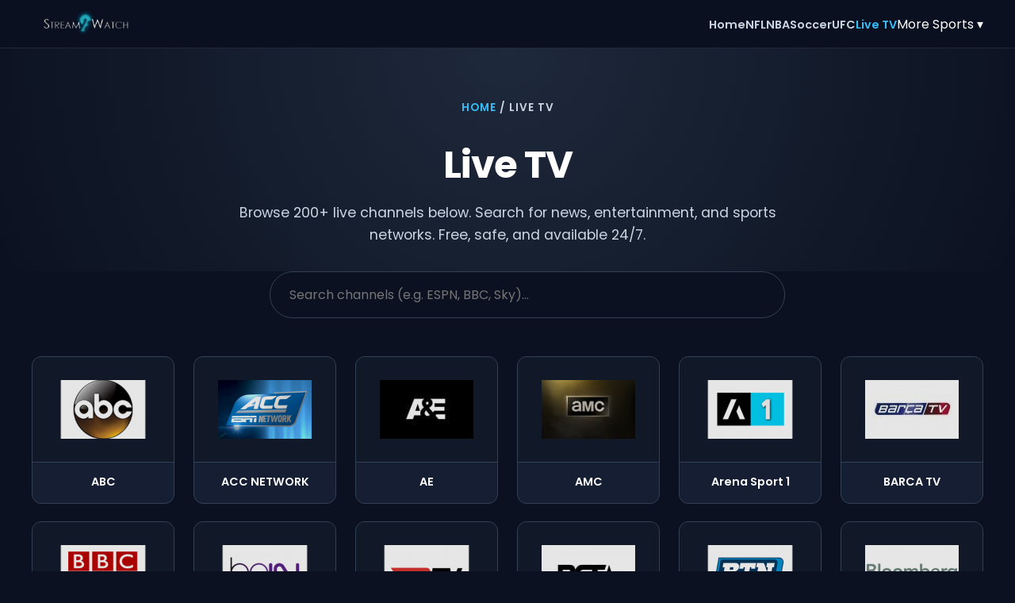

--- FILE ---
content_type: text/html; charset=UTF-8
request_url: https://stream2watch.org/live-tv/
body_size: 8443
content:
<!DOCTYPE html>
<html lang="en">
<head>
    <meta charset="UTF-8">
    <meta name="viewport" content="width=device-width, initial-scale=1.0">
    
    <title>Live TV Channels Anytime, Anywhere| Stream2Watch</title>
    <meta name="description" content="Browse 200+ free live TV channels. Get access to CNN, ESPN, BBC, and HBO online. 24/7 live coverage. Safe and reliable directory." />
    
    <meta name="robots" content="index, follow">
    <link rel="canonical" href="https://stream2watch.org/live-tv/">
    <link rel="icon" type="image/svg+xml" href="/favicon.svg">
    
    <link rel="preload" href="/fonts/poppins-v24-latin-regular.woff2" as="font" type="font/woff2" crossorigin>
    <link rel="preload" href="/fonts/poppins-v24-latin-600.woff2" as="font" type="font/woff2" crossorigin>
    <link rel="preload" href="/fonts/poppins-v24-latin-700.woff2" as="font" type="font/woff2" crossorigin>

    <style>
        @font-face { font-family: 'Poppins'; font-style: normal; font-weight: 400; font-display: swap; src: url('/fonts/poppins-v24-latin-regular.woff2') format('woff2'); }
        @font-face { font-family: 'Poppins'; font-style: normal; font-weight: 600; font-display: swap; src: url('/fonts/poppins-v24-latin-600.woff2') format('woff2'); }
        @font-face { font-family: 'Poppins'; font-style: normal; font-weight: 700; font-display: swap; src: url('/fonts/poppins-v24-latin-700.woff2') format('woff2'); }

        :root {
            --primary: #38bdf8;
            --primary-dark: #0284c7;
            --accent: #f43f5e;
            --bg: #0b1120;
            --card-bg: #151e32;
            --text-main: #ffffff;
            --text-muted: #cbd5e1;
            --border: #334155;
            --shadow: 0 10px 15px -3px rgba(0, 0, 0, 0.5);
        }

        body { font-family: 'Poppins', system-ui, -apple-system, sans-serif; background-color: var(--bg); color: var(--text-main); margin: 0; line-height: 1.6; }
        a { text-decoration: none; color: inherit; transition: 0.2s; }
        a:hover { color: var(--primary); }
        .container { max-width: 1200px; margin: 0 auto; padding: 0 1.5rem; }
        
        /* HEADER */
        .header { background: rgba(11, 17, 32, 0.95); border-bottom: 1px solid rgba(255,255,255,0.1); position: sticky; top: 0; z-index: 1000; padding: 0.75rem 0; }
        .header-inner { display: flex; align-items: center; justify-content: space-between; }
        .logo img { height: 36px; width: auto; display: block; }
        .nav-menu { list-style: none; display: flex; gap: 1.5rem; margin: 0; padding: 0; align-items: center; }
        .nav-menu a { color: var(--text-muted); font-weight: 600; font-size: 0.9rem; text-decoration: none; transition: color 0.2s; }
        .nav-menu a:hover { color: var(--primary); }
        .dropdown { position: relative; }
        .dropdown-toggle { cursor: pointer; display: flex; align-items: center; gap: 4px; }
        .dropdown-menu { position: absolute; top: 100%; right: 0; background: var(--card-bg); border: 1px solid var(--border); min-width: 200px; border-radius: 8px; padding: 0.5rem; opacity: 0; visibility: hidden; transform: translateY(10px); transition: all 0.2s ease; box-shadow: var(--shadow); z-index: 2000; }
        .dropdown:hover .dropdown-menu { opacity: 1; visibility: visible; transform: translateY(0); }
        .dropdown-menu a { display: block; padding: 0.75rem 1rem; color: var(--text-muted); border-radius: 4px; }
        .dropdown-menu a:hover { background: rgba(255,255,255,0.05); color: #fff; }
        .mobile-toggle { display: none; background: transparent; border: 1px solid var(--border); color: #fff; padding: 0.5rem; border-radius: 6px; cursor: pointer; }

        /* HERO & BREADCRUMB */
        .page-header { text-align: center; padding: 4rem 1rem 2rem; background: radial-gradient(circle at 50% 0%, #1e293b 0%, var(--bg) 100%); }
        .page-header h1 { font-size: clamp(2rem, 4vw, 3rem); margin: 0 0 0.5rem; font-weight: 800; color: #fff; letter-spacing: -1px; }
        .page-header p { color: var(--text-muted); font-size: 1.1rem; max-width: 700px; margin: 0 auto; }
        .breadcrumb { font-size: 0.85rem; color: var(--text-muted); margin-bottom: 1.5rem; text-transform: uppercase; letter-spacing: 1px; font-weight: 600; }
        .breadcrumb a { color: var(--primary); text-decoration: none; }

        /* SEARCH BAR */
        .search-container { max-width: 600px; margin: 0 auto 3rem; position: relative; }
        #channel-search { width: 100%; padding: 1rem 1.5rem; border-radius: 50px; border: 1px solid var(--border); background: #0b1120; color: #fff; font-family: inherit; font-size: 1rem; transition: 0.2s; }
        #channel-search:focus { outline: none; border-color: var(--primary); box-shadow: 0 0 0 3px rgba(56, 189, 248, 0.2); }

        /* CHANNEL GRID */
        .channel-grid { display: grid; grid-template-columns: repeat(auto-fill, minmax(160px, 1fr)); gap: 1.5rem; }
        .channel-card { background: var(--card-bg); border: 1px solid var(--border); border-radius: 12px; display: flex; flex-direction: column; align-items: center; text-decoration: none; transition: 0.2s; overflow: hidden; height: 100%; cursor: pointer; }
        .channel-card:hover { transform: translateY(-5px); border-color: var(--primary); box-shadow: var(--shadow); }
        .channel-image { width: 100%; height: 100px; padding: 1rem; display: flex; align-items: center; justify-content: center; background: rgba(0,0,0,0.2); border-bottom: 1px solid var(--border); }
        .channel-image img { max-width: 100%; max-height: 100%; object-fit: contain; filter: brightness(0.9); transition: 0.2s; }
        .channel-card:hover .channel-image img { filter: brightness(1.1); scale: 1.05; }
        .channel-title { padding: 0.8rem; width: 100%; text-align: center; font-weight: 600; font-size: 0.9rem; color: #fff; white-space: nowrap; overflow: hidden; text-overflow: ellipsis; }

        /* BROWSE GRID (Interlinking) */
        .browse-grid { display: grid; grid-template-columns: repeat(auto-fill, minmax(140px, 1fr)); gap: 1rem; margin-top: 2rem; }
        .browse-btn { background: #0b1120; border: 1px solid var(--border); padding: 1rem; text-align: center; border-radius: 8px; color: #fff; font-weight: 600; transition: 0.2s; text-decoration: none; }
        .browse-btn:hover { border-color: var(--primary); color: var(--primary); transform: translateY(-2px); }

        /* CONTENT */
        .content-wrapper { background: #111827; border: 1px solid var(--border); border-radius: 16px; padding: 3rem; margin-top: 5rem; }
        .content-wrapper h2 { color: #fff; font-size: 1.8rem; margin-bottom: 1.5rem; }
        .content-wrapper h3 { color: var(--primary); font-size: 1.4rem; margin: 2rem 0 1rem; }
        .content-wrapper p, .content-wrapper li { color: var(--text-muted); font-size: 1rem; line-height: 1.7; margin-bottom: 1rem; }
        
        /* FAQ */
        .faq-details { background: var(--card-bg); border: 1px solid var(--border); border-radius: 8px; margin-bottom: 1rem; transition: all 0.3s; }
        .faq-details[open] { border-color: var(--primary); }
        .faq-summary { padding: 1.2rem; font-weight: 600; color: #fff; cursor: pointer; list-style: none; display: flex; justify-content: space-between; }
        .faq-summary::after { content: '+'; font-size: 1.5rem; color: var(--primary); }
        .faq-details[open] .faq-summary::after { content: '-'; }
        .faq-answer { padding: 0 1.2rem 1.2rem; color: var(--text-muted); border-top: 1px solid rgba(255,255,255,0.05); padding-top: 1rem; }

        /* FOOTER (FIXED ALIGNMENT) */
        .footer { margin-top: 6rem; padding: 4rem 0; border-top: 1px solid var(--border); background: #020617; color: var(--text-muted); }
        .footer-grid { display: grid; grid-template-columns: repeat(auto-fit, minmax(160px, 1fr)); gap: 2rem; }
        .footer h3 { color: #fff; font-size: 1rem; margin-bottom: 1rem; }
        .footer ul { list-style: none; padding: 0; margin: 0; }
        .footer li { margin-bottom: 0.5rem; }
        .footer a:hover { color: var(--primary); }
        .footer-bottom { text-align: center; margin-top: 3rem; padding-top: 2rem; border-top: 1px solid #1e293b; width: 100%; }

        @media(max-width: 992px) {
            .mobile-toggle { display: block; margin-left: auto; }
            .nav-menu { display: none; position: absolute; top: 100%; left: 0; right: 0; background: var(--card-bg); flex-direction: column; padding: 1.5rem; border-bottom: 1px solid var(--border); align-items: stretch; }
            .nav-menu.active { display: flex; }
            .dropdown-menu { position: static; opacity: 1; visibility: visible; transform: none; border: none; padding-left: 1rem; box-shadow: none; background: transparent; }
            .dropdown-toggle { justify-content: space-between; }
            .content-wrapper { padding: 1.5rem; }
        }
    </style>

    <script type="application/ld+json">{"@context":"https:\/\/schema.org","@graph":[{"@type":"CollectionPage","@id":"https:\/\/stream2watch.org\/live-tv\/","url":"https:\/\/stream2watch.org\/live-tv\/","name":"Live TV Channel Directory","description":"Browse 200+ free live TV channels. Get access to CNN, ESPN, BBC, and HBO online. 24\/7 live coverage. Safe and reliable directory.","isPartOf":{"@id":"https:\/\/stream2watch.org\/#website"}},{"@type":"FAQPage","mainEntity":[{"@type":"Question","name":"Is it free to watch these TV channels?","acceptedAnswer":{"@type":"Answer","text":"Yes, all channels listed in this directory are free to watch. We index streams available on the public web."}},{"@type":"Question","name":"Do I need to download an app?","acceptedAnswer":{"@type":"Answer","text":"No. All channels stream directly in your mobile or desktop browser."}}]}]}</script>
</head>
<body>

    <header class="header">
        <div class="container header-inner">
            <a href="/" class="logo" aria-label="Stream2Watch Home">
                <img src="/images/logo.png" alt="Stream2Watch" width="180" height="36">
            </a>
            
            <button class="mobile-toggle" id="menuBtn" aria-label="Open Menu">
                <svg width="24" height="24" viewBox="0 0 24 24" fill="none" stroke="currentColor" stroke-width="2" stroke-linecap="round" stroke-linejoin="round"><line x1="3" y1="12" x2="21" y2="12"></line><line x1="3" y1="6" x2="21" y2="6"></line><line x1="3" y1="18" x2="21" y2="18"></line></svg>
            </button>

            <nav>
                <ul class="nav-menu" id="navMenu">
                    <li><a href="/">Home</a></li>
                    <li><a href="/schedule/nfl/">NFL</a></li>
                    <li><a href="/schedule/nba/">NBA</a></li>
                    <li><a href="/schedule/soccer/">Soccer</a></li>
                    <li><a href="/schedule/ufc/">UFC</a></li>
                    <li><a href="/live-tv/" style="color:var(--primary);">Live TV</a></li>
                    <li class="dropdown">
                        <span class="dropdown-toggle" tabindex="0">More Sports ▾</span>
                        <div class="dropdown-menu">
                            <a href="/schedule/baseball/">Baseball</a>
                            <a href="/schedule/hockey/">Hockey</a>
                            <a href="/schedule/mma/">UFC / MMA</a>
                            <a href="/schedule/boxing/">Boxing</a>
                            <a href="/schedule/tennis/">Tennis</a>
                            <a href="/schedule/golf/">Golf</a>
                            <a href="/schedule/racing/">Motorsport</a>
                            <a href="/schedule/rugby/">Rugby</a>
                            <a href="/schedule/wrestling/">WWE</a>
                        </div>
                    </li>
                </ul>
            </nav>
        </div>
    </header>

    <main>
        <div class="page-header">
            <div class="breadcrumb"><a href="/">Home</a> <span>/</span> Live TV</div>
            <h1>Live TV</h1>
            <p>Browse 200+ live channels below. Search for news, entertainment, and sports networks. Free, safe, and available 24/7.</p>
        </div>

        <div class="container">
            
            <div class="search-container">
                <input type="text" id="channel-search" placeholder="Search channels (e.g. ESPN, BBC, Sky)..." aria-label="Search">
            </div>

                            <div class="channel-grid">
                                            <div class="channel-card stream-link-mask" data-url="https://streamsportlive.com/watch/abc-2025" role="button" tabindex="0">
                            <div class="channel-image">
                                <img src="/imagenew/streams/142497/stm/17542268015574.png" alt="ABC Live Stream" loading="lazy">
                            </div>
                            <div class="channel-title">ABC</div>
                        </div>
                                            <div class="channel-card stream-link-mask" data-url="https://streamsportlive.com/watch/acc-network-2025" role="button" tabindex="0">
                            <div class="channel-image">
                                <img src="/imagenew/streams/17642/stm/17542276554965.png" alt="ACC NETWORK Live Stream" loading="lazy">
                            </div>
                            <div class="channel-title">ACC NETWORK</div>
                        </div>
                                            <div class="channel-card stream-link-mask" data-url="https://streamsportlive.com/watch/a-e-2025" role="button" tabindex="0">
                            <div class="channel-image">
                                <img src="/imagenew/streams/124800401/stm/17542273738457.jpg" alt="AE Live Stream" loading="lazy">
                            </div>
                            <div class="channel-title">AE</div>
                        </div>
                                            <div class="channel-card stream-link-mask" data-url="https://streamsportlive.com/watch/amc-2025" role="button" tabindex="0">
                            <div class="channel-image">
                                <img src="/imagenew/streams/125067/stm/17542278225597.jpg" alt="AMC Live Stream" loading="lazy">
                            </div>
                            <div class="channel-title">AMC</div>
                        </div>
                                            <div class="channel-card stream-link-mask" data-url="https://streamsportlive.com/watch/arena-sport-1-2025" role="button" tabindex="0">
                            <div class="channel-image">
                                <img src="/imagenew/streams/240/stm/17542281047139.png" alt="Arena Sport 1 Live Stream" loading="lazy">
                            </div>
                            <div class="channel-title">Arena Sport 1</div>
                        </div>
                                            <div class="channel-card stream-link-mask" data-url="https://streamsportlive.com/watch/watch-barca-tv-online-2025" role="button" tabindex="0">
                            <div class="channel-image">
                                <img src="/imagenew/streams/181/stm/17542282371444.jpg" alt="BARCA TV Live Stream" loading="lazy">
                            </div>
                            <div class="channel-title">BARCA TV</div>
                        </div>
                                            <div class="channel-card stream-link-mask" data-url="https://streamsportlive.com/watch/bbc-1-stream-2025" role="button" tabindex="0">
                            <div class="channel-image">
                                <img src="/imagenew/streams/85/stm/17542283615565.png" alt="BBC ONE Live Stream" loading="lazy">
                            </div>
                            <div class="channel-title">BBC ONE</div>
                        </div>
                                            <div class="channel-card stream-link-mask" data-url="https://streamsportlive.com/watch/bein-sports-live-stream-2025" role="button" tabindex="0">
                            <div class="channel-image">
                                <img src="/imagenew/streams/10/stm/17542285924181.png" alt="beIN SPORTS Live Stream" loading="lazy">
                            </div>
                            <div class="channel-title">beIN SPORTS</div>
                        </div>
                                            <div class="channel-card stream-link-mask" data-url="https://streamsportlive.com/watch/benfica-tv-stream-2025" role="button" tabindex="0">
                            <div class="channel-image">
                                <img src="/imagenew/streams/125267/stm/17542286982647.png" alt="Benfica TV Live Stream" loading="lazy">
                            </div>
                            <div class="channel-title">Benfica TV</div>
                        </div>
                                            <div class="channel-card stream-link-mask" data-url="https://streamsportlive.com/watch/bet-live-stream-2025" role="button" tabindex="0">
                            <div class="channel-image">
                                <img src="/imagenew/streams/11/stm/17542288367217.jpg" alt="BET Live Stream" loading="lazy">
                            </div>
                            <div class="channel-title">BET</div>
                        </div>
                                            <div class="channel-card stream-link-mask" data-url="https://streamsportlive.com/watch/big-ten-network-2025" role="button" tabindex="0">
                            <div class="channel-image">
                                <img src="/imagenew/streams/12/stm/17542405308779.png" alt="Big Ten Network Live Stream" loading="lazy">
                            </div>
                            <div class="channel-title">Big Ten Network</div>
                        </div>
                                            <div class="channel-card stream-link-mask" data-url="https://streamsportlive.com/watch/bloomberg-live-stream-2025" role="button" tabindex="0">
                            <div class="channel-image">
                                <img src="/imagenew/streams/13/stm/17542291504419.png" alt="Bloomberg Live Stream" loading="lazy">
                            </div>
                            <div class="channel-title">Bloomberg</div>
                        </div>
                                            <div class="channel-card stream-link-mask" data-url="https://streamsportlive.com/watch/bravo-live-stream-2025" role="button" tabindex="0">
                            <div class="channel-image">
                                <img src="/imagenew/streams/14/stm/17542292919283.png" alt="Bravo Live Stream" loading="lazy">
                            </div>
                            <div class="channel-title">Bravo</div>
                        </div>
                                            <div class="channel-card stream-link-mask" data-url="https://streamsportlive.com/watch/bt-sport-1-stream-2025" role="button" tabindex="0">
                            <div class="channel-image">
                                <img src="/imagenew/streams/92/stm/17542293949849.png" alt="BT SPORT 1 Live Stream" loading="lazy">
                            </div>
                            <div class="channel-title">BT SPORT 1</div>
                        </div>
                                            <div class="channel-card stream-link-mask" data-url="https://streamsportlive.com/watch/bt-sport-box-office-live-stream-2025" role="button" tabindex="0">
                            <div class="channel-image">
                                <img src="/imagenew/streams/126856/stm/17542295179354.jpg" alt="BT Sport Box Office Live Stream" loading="lazy">
                            </div>
                            <div class="channel-title">BT Sport Box Office</div>
                        </div>
                                            <div class="channel-card stream-link-mask" data-url="https://streamsportlive.com/watch/canal-plus-france-direct-2025" role="button" tabindex="0">
                            <div class="channel-image">
                                <img src="/imagenew/streams/124242982/stm/17542297343747.png" alt="Canal+ Sport Live Stream" loading="lazy">
                            </div>
                            <div class="channel-title">Canal+ Sport</div>
                        </div>
                                            <div class="channel-card stream-link-mask" data-url="https://streamsportlive.com/watch/cartoon-network-live-stream-2025" role="button" tabindex="0">
                            <div class="channel-image">
                                <img src="/imagenew/streams/18/stm/17542300257664.jpg" alt="Cartoon Network Live Stream" loading="lazy">
                            </div>
                            <div class="channel-title">Cartoon Network</div>
                        </div>
                                            <div class="channel-card stream-link-mask" data-url="https://streamsportlive.com/watch/cbs-live-stream-2025" role="button" tabindex="0">
                            <div class="channel-image">
                                <img src="/imagenew/streams/125075/stm/17542301316346.png" alt="CBS Live Stream" loading="lazy">
                            </div>
                            <div class="channel-title">CBS</div>
                        </div>
                                            <div class="channel-card stream-link-mask" data-url="https://streamsportlive.com/watch/chelsea-tv-2025" role="button" tabindex="0">
                            <div class="channel-image">
                                <img src="/imagenew/streams/105/stm/17542303720495.png" alt="CHELSEA TV Live Stream" loading="lazy">
                            </div>
                            <div class="channel-title">CHELSEA TV</div>
                        </div>
                                            <div class="channel-card stream-link-mask" data-url="https://streamsportlive.com/watch/cnbc-2025" role="button" tabindex="0">
                            <div class="channel-image">
                                <img src="/imagenew/streams/23/stm/17542305227582.png" alt="CNBC Live Stream" loading="lazy">
                            </div>
                            <div class="channel-title">CNBC</div>
                        </div>
                                            <div class="channel-card stream-link-mask" data-url="https://streamsportlive.com/watch/cnn-live-streaming-2025" role="button" tabindex="0">
                            <div class="channel-image">
                                <img src="/imagenew/streams/53232/stm/17542306427709.png" alt="CNN Live Stream" loading="lazy">
                            </div>
                            <div class="channel-title">CNN</div>
                        </div>
                                            <div class="channel-card stream-link-mask" data-url="https://streamsportlive.com/watch/watch-comedy-central-live-2025" role="button" tabindex="0">
                            <div class="channel-image">
                                <img src="/imagenew/streams/126017/stm/17542611863304.jpg" alt="Comedy Central Live Stream" loading="lazy">
                            </div>
                            <div class="channel-title">Comedy Central</div>
                        </div>
                                            <div class="channel-card stream-link-mask" data-url="https://streamsportlive.com/watch/ctv-live-stream-2025" role="button" tabindex="0">
                            <div class="channel-image">
                                <img src="/imagenew/streams/234/stm/1754230849777.jpg" alt="CTV Live Stream" loading="lazy">
                            </div>
                            <div class="channel-title">CTV</div>
                        </div>
                                            <div class="channel-card stream-link-mask" data-url="https://streamsportlive.com/watch/the-cw-live-stream-2025" role="button" tabindex="0">
                            <div class="channel-image">
                                <img src="/imagenew/streams/125587/stm/17542309967584.png" alt="CW Live Stream" loading="lazy">
                            </div>
                            <div class="channel-title">CW</div>
                        </div>
                                            <div class="channel-card stream-link-mask" data-url="https://streamsportlive.com/watch/dazn-2025" role="button" tabindex="0">
                            <div class="channel-image">
                                <img src="/imagenew/streams/114319/stm/1754231234137.png" alt="DAZN Live Stream" loading="lazy">
                            </div>
                            <div class="channel-title">DAZN</div>
                        </div>
                                            <div class="channel-card stream-link-mask" data-url="https://streamsportlive.com/watch/digi-sport-1-2025" role="button" tabindex="0">
                            <div class="channel-image">
                                <img src="/imagenew/streams/39219/stm/17542314462573.png" alt="DIGI SPORT Live Stream" loading="lazy">
                            </div>
                            <div class="channel-title">DIGI SPORT</div>
                        </div>
                                            <div class="channel-card stream-link-mask" data-url="https://streamsportlive.com/watch/discovery-channel-live-stream-2025" role="button" tabindex="0">
                            <div class="channel-image">
                                <img src="/imagenew/streams/28/stm/1754231625098.png" alt="Discovery Channel Live Stream" loading="lazy">
                            </div>
                            <div class="channel-title">Discovery Channel</div>
                        </div>
                                            <div class="channel-card stream-link-mask" data-url="https://streamsportlive.com/watch/disney-channel-2025" role="button" tabindex="0">
                            <div class="channel-image">
                                <img src="/imagenew/streams/124800434/stm/17542318481622.png" alt="Disney Channel Live Stream" loading="lazy">
                            </div>
                            <div class="channel-title">Disney Channel</div>
                        </div>
                                            <div class="channel-card stream-link-mask" data-url="https://streamsportlive.com/watch/e-network-live-stream-2025" role="button" tabindex="0">
                            <div class="channel-image">
                                <img src="/imagenew/streams/108/stm/17542320321822.jpg" alt="E! Live Stream" loading="lazy">
                            </div>
                            <div class="channel-title">E!</div>
                        </div>
                                            <div class="channel-card stream-link-mask" data-url="https://streamsportlive.com/watch/eleven-sports-directo-2025" role="button" tabindex="0">
                            <div class="channel-image">
                                <img src="/imagenew/streams/29491/stm/17542322387878.png" alt="Eleven Sports Live Stream" loading="lazy">
                            </div>
                            <div class="channel-title">Eleven Sports</div>
                        </div>
                                            <div class="channel-card stream-link-mask" data-url="https://streamsportlive.com/watch/espn-live-stream-2025" role="button" tabindex="0">
                            <div class="channel-image">
                                <img src="/imagenew/streams/125151/stm/17542323935461.png" alt="ESPN Live Stream" loading="lazy">
                            </div>
                            <div class="channel-title">ESPN</div>
                        </div>
                                            <div class="channel-card stream-link-mask" data-url="https://streamsportlive.com/watch/espn2-2025" role="button" tabindex="0">
                            <div class="channel-image">
                                <img src="/imagenew/streams/31/stm/17542326064886.png" alt="ESPN2 Live Stream" loading="lazy">
                            </div>
                            <div class="channel-title">ESPN2</div>
                        </div>
                                            <div class="channel-card stream-link-mask" data-url="https://streamsportlive.com/watch/eurosport-stream-2025" role="button" tabindex="0">
                            <div class="channel-image">
                                <img src="/imagenew/streams/125070/stm/17542327203786.png" alt="EUROSPORT Live Stream" loading="lazy">
                            </div>
                            <div class="channel-title">EUROSPORT</div>
                        </div>
                                            <div class="channel-card stream-link-mask" data-url="https://streamsportlive.com/watch/fox-2025" role="button" tabindex="0">
                            <div class="channel-image">
                                <img src="/imagenew/streams/124242980/stm/1754232870884.png" alt="FOX Live Stream" loading="lazy">
                            </div>
                            <div class="channel-title">FOX</div>
                        </div>
                                            <div class="channel-card stream-link-mask" data-url="https://streamsportlive.com/watch/freeform-2025" role="button" tabindex="0">
                            <div class="channel-image">
                                <img src="/imagenew/streams/124800433/stm/1754232968314.png" alt="FREEFORM Live Stream" loading="lazy">
                            </div>
                            <div class="channel-title">FREEFORM</div>
                        </div>
                                            <div class="channel-card stream-link-mask" data-url="https://streamsportlive.com/watch/fox-sports-1-2025" role="button" tabindex="0">
                            <div class="channel-image">
                                <img src="/imagenew/streams/125068/stm/17542330925382.png" alt="FS1 Live Stream" loading="lazy">
                            </div>
                            <div class="channel-title">FS1</div>
                        </div>
                                            <div class="channel-card stream-link-mask" data-url="https://streamsportlive.com/watch/fx-10-March-2020-live-2025" role="button" tabindex="0">
                            <div class="channel-image">
                                <img src="/imagenew/streams/124800431/stm/17542332257147.jpg" alt="FX Live Stream" loading="lazy">
                            </div>
                            <div class="channel-title">FX</div>
                        </div>
                                            <div class="channel-card stream-link-mask" data-url="https://streamsportlive.com/watch/hbo-us-live-stream-2025" role="button" tabindex="0">
                            <div class="channel-image">
                                <img src="/imagenew/streams/124242979/stm/17542333367784.png" alt="HBO Live Stream" loading="lazy">
                            </div>
                            <div class="channel-title">HBO</div>
                        </div>
                                            <div class="channel-card stream-link-mask" data-url="https://streamsportlive.com/watch/id-investigation-discovery-live-streaming-2025" role="button" tabindex="0">
                            <div class="channel-image">
                                <img src="/imagenew/streams/110891/stm/17542334791127.jpg" alt="Investigation Discovery Live Stream" loading="lazy">
                            </div>
                            <div class="channel-title">Investigation Discovery</div>
                        </div>
                                            <div class="channel-card stream-link-mask" data-url="https://streamsportlive.com/watch/ion-television-2025" role="button" tabindex="0">
                            <div class="channel-image">
                                <img src="/imagenew/streams/124800435/stm/17542336080787.gif" alt="ION Live Stream" loading="lazy">
                            </div>
                            <div class="channel-title">ION</div>
                        </div>
                                            <div class="channel-card stream-link-mask" data-url="https://streamsportlive.com/watch/itv-1-stream-2025" role="button" tabindex="0">
                            <div class="channel-image">
                                <img src="/imagenew/streams/116/stm/17542337144039.png" alt="ITV Live Stream" loading="lazy">
                            </div>
                            <div class="channel-title">ITV</div>
                        </div>
                                            <div class="channel-card stream-link-mask" data-url="https://streamsportlive.com/watch/la-liga-tv-live-stream-2025" role="button" tabindex="0">
                            <div class="channel-image">
                                <img src="/imagenew/streams/147346/stm/1754233868966.jpeg" alt="LaLiga Live Stream" loading="lazy">
                            </div>
                            <div class="channel-title">LaLiga</div>
                        </div>
                                            <div class="channel-card stream-link-mask" data-url="https://streamsportlive.com/watch/lfc-liverpool-tv-stream-2025" role="button" tabindex="0">
                            <div class="channel-image">
                                <img src="/imagenew/streams/121/stm/17542340024019.png" alt="LFCTV Live Stream" loading="lazy">
                            </div>
                            <div class="channel-title">LFCTV</div>
                        </div>
                                            <div class="channel-card stream-link-mask" data-url="https://streamsportlive.com/watch/longhorn-network-live-stream-2025" role="button" tabindex="0">
                            <div class="channel-image">
                                <img src="/imagenew/streams/124242981/stm/17542341876424.png" alt="Longhorn Network Live Stream" loading="lazy">
                            </div>
                            <div class="channel-title">Longhorn Network</div>
                        </div>
                                            <div class="channel-card stream-link-mask" data-url="https://streamsportlive.com/watch/mavtv-live-stream-2025" role="button" tabindex="0">
                            <div class="channel-image">
                                <img src="/imagenew/streams/144321/stm/17542343063622.png" alt="MAVTV Live Stream" loading="lazy">
                            </div>
                            <div class="channel-title">MAVTV</div>
                        </div>
                                            <div class="channel-card stream-link-mask" data-url="https://streamsportlive.com/watch/movistar-deportes-en-vivo-2025" role="button" tabindex="0">
                            <div class="channel-image">
                                <img src="/imagenew/streams/11194/stm/17542344112499.png" alt="Movistar Deportes Live Stream" loading="lazy">
                            </div>
                            <div class="channel-title">Movistar Deportes</div>
                        </div>
                                            <div class="channel-card stream-link-mask" data-url="https://streamsportlive.com/watch/msg-live-streaming-2025" role="button" tabindex="0">
                            <div class="channel-image">
                                <img src="/imagenew/streams/131527/stm/17542347553578.png" alt="MSG Network Live Stream" loading="lazy">
                            </div>
                            <div class="channel-title">MSG Network</div>
                        </div>
                                            <div class="channel-card stream-link-mask" data-url="https://streamsportlive.com/watch/msnbc-live-stream-2025" role="button" tabindex="0">
                            <div class="channel-image">
                                <img src="/imagenew/streams/124242985/stm/17542350557391.png" alt="MSNBC Live Stream" loading="lazy">
                            </div>
                            <div class="channel-title">MSNBC</div>
                        </div>
                                            <div class="channel-card stream-link-mask" data-url="https://streamsportlive.com/watch/mtv-live-stream-2025" role="button" tabindex="0">
                            <div class="channel-image">
                                <img src="/imagenew/streams/124242989/stm/17542352756716.png" alt="MTV Live Stream" loading="lazy">
                            </div>
                            <div class="channel-title">MTV</div>
                        </div>
                                            <div class="channel-card stream-link-mask" data-url="https://streamsportlive.com/watch/watch-mutv-online-2025" role="button" tabindex="0">
                            <div class="channel-image">
                                <img src="/imagenew/streams/125265/stm/1754235589727.png" alt="MUTV Live Stream" loading="lazy">
                            </div>
                            <div class="channel-title">MUTV</div>
                        </div>
                                            <div class="channel-card stream-link-mask" data-url="https://streamsportlive.com/watch/nbc-live-stream-2025" role="button" tabindex="0">
                            <div class="channel-image">
                                <img src="/imagenew/streams/124242983/stm/17542356808172.jpg" alt="NBC Live Stream" loading="lazy">
                            </div>
                            <div class="channel-title">NBC</div>
                        </div>
                                            <div class="channel-card stream-link-mask" data-url="https://streamsportlive.com/watch/nesn-live-stream-2025" role="button" tabindex="0">
                            <div class="channel-image">
                                <img src="/imagenew/streams/43551/stm/17542358175859.png" alt="NESN Live Stream" loading="lazy">
                            </div>
                            <div class="channel-title">NESN</div>
                        </div>
                                            <div class="channel-card stream-link-mask" data-url="https://streamsportlive.com/watch/nickelodeon-live-stream-2025" role="button" tabindex="0">
                            <div class="channel-image">
                                <img src="/imagenew/streams/125149/stm/17542359349947.png" alt="Nickelodeon Live Stream" loading="lazy">
                            </div>
                            <div class="channel-title">Nickelodeon</div>
                        </div>
                                            <div class="channel-card stream-link-mask" data-url="https://streamsportlive.com/watch/pac-12-network-live-stream-2025" role="button" tabindex="0">
                            <div class="channel-image">
                                <img src="/imagenew/streams/61/stm/17542360560441.png" alt="Pac-12 Network Live Stream" loading="lazy">
                            </div>
                            <div class="channel-title">Pac-12 Network</div>
                        </div>
                                            <div class="channel-card stream-link-mask" data-url="https://streamsportlive.com/watch/rds-live-stream-2025" role="button" tabindex="0">
                            <div class="channel-image">
                                <img src="/imagenew/streams/235/stm/17542361698696.png" alt="RDS Live Stream" loading="lazy">
                            </div>
                            <div class="channel-title">RDS</div>
                        </div>
                                            <div class="channel-card stream-link-mask" data-url="https://streamsportlive.com/watch/real-madrid-tv-live-streaming-2025" role="button" tabindex="0">
                            <div class="channel-image">
                                <img src="/imagenew/streams/186/stm/17542363193073.png" alt="Real Madrid TV Live Stream" loading="lazy">
                            </div>
                            <div class="channel-title">Real Madrid TV</div>
                        </div>
                                            <div class="channel-card stream-link-mask" data-url="https://streamsportlive.com/watch/rmc-sport-1-2025" role="button" tabindex="0">
                            <div class="channel-image">
                                <img src="/imagenew/streams/387/stm/17542364105801.png" alt="RMC SPORT 1 Live Stream" loading="lazy">
                            </div>
                            <div class="channel-title">RMC SPORT 1</div>
                        </div>
                                            <div class="channel-card stream-link-mask" data-url="https://streamsportlive.com/watch/rtl-deutschland-2025" role="button" tabindex="0">
                            <div class="channel-image">
                                <img src="/imagenew/streams/159/stm/17542365309887.png" alt="RTL Live Stream" loading="lazy">
                            </div>
                            <div class="channel-title">RTL</div>
                        </div>
                                            <div class="channel-card stream-link-mask" data-url="https://streamsportlive.com/watch/sec-network-2025" role="button" tabindex="0">
                            <div class="channel-image">
                                <img src="/imagenew/streams/2251/stm/17542365950691.png" alt="SEC Network Live Stream" loading="lazy">
                            </div>
                            <div class="channel-title">SEC Network</div>
                        </div>
                                            <div class="channel-card stream-link-mask" data-url="https://streamsportlive.com/watch/showtime-streaming-2025" role="button" tabindex="0">
                            <div class="channel-image">
                                <img src="/imagenew/streams/64/stm/17542366787505.png" alt="Showtime Live Stream" loading="lazy">
                            </div>
                            <div class="channel-title">Showtime</div>
                        </div>
                                            <div class="channel-card stream-link-mask" data-url="https://streamsportlive.com/watch/sky-sports-box-office-live-stream-2025" role="button" tabindex="0">
                            <div class="channel-image">
                                <img src="/imagenew/streams/125172/stm/17542367803237.jpg" alt="Sky Box Office Live Stream" loading="lazy">
                            </div>
                            <div class="channel-title">Sky Box Office</div>
                        </div>
                                            <div class="channel-card stream-link-mask" data-url="https://streamsportlive.com/watch/sky-bundesliga-live-streaming-1-2025" role="button" tabindex="0">
                            <div class="channel-image">
                                <img src="/imagenew/streams/164/stm/17542368971736.png" alt="SKY Bundesliga Live Stream" loading="lazy">
                            </div>
                            <div class="channel-title">SKY Bundesliga</div>
                        </div>
                                            <div class="channel-card stream-link-mask" data-url="https://streamsportlive.com/watch/sky-sports-news-live-streaming-2025" role="button" tabindex="0">
                            <div class="channel-image">
                                <img src="/imagenew/streams/137/stm/17542369933766.png" alt="Sky Sport News Live Stream" loading="lazy">
                            </div>
                            <div class="channel-title">Sky Sport News</div>
                        </div>
                                            <div class="channel-card stream-link-mask" data-url="https://streamsportlive.com/watch/skysports-formula-1-live-stream-2025" role="button" tabindex="0">
                            <div class="channel-image">
                                <img src="/imagenew/streams/138/stm/17542371136191.png" alt="SKY Sports F1 Live Stream" loading="lazy">
                            </div>
                            <div class="channel-title">SKY Sports F1</div>
                        </div>
                                            <div class="channel-card stream-link-mask" data-url="https://streamsportlive.com/watch/sport-klub-1-online-2025" role="button" tabindex="0">
                            <div class="channel-image">
                                <img src="/imagenew/streams/246/stm/17542408694385.png" alt="Sport Klub 1 Live Stream" loading="lazy">
                            </div>
                            <div class="channel-title">Sport Klub 1</div>
                        </div>
                                            <div class="channel-card stream-link-mask" data-url="https://streamsportlive.com/watch/direct-sport-tv1-2025" role="button" tabindex="0">
                            <div class="channel-image">
                                <img src="/imagenew/streams/298/stm/17542372173523.png" alt="SPORT TV1 Live Stream" loading="lazy">
                            </div>
                            <div class="channel-title">SPORT TV1</div>
                        </div>
                                            <div class="channel-card stream-link-mask" data-url="https://streamsportlive.com/watch/sporting-tv-live-stream-2025" role="button" tabindex="0">
                            <div class="channel-image">
                                <img src="/imagenew/streams/5292/stm/17542373542771.jpg" alt="SPORTING TV Live Stream" loading="lazy">
                            </div>
                            <div class="channel-title">SPORTING TV</div>
                        </div>
                                            <div class="channel-card stream-link-mask" data-url="https://streamsportlive.com/watch/sportsnet-one-stream-2025" role="button" tabindex="0">
                            <div class="channel-image">
                                <img src="/imagenew/streams/238/stm/17542374390288.png" alt="Sportsnet Live Stream" loading="lazy">
                            </div>
                            <div class="channel-title">Sportsnet</div>
                        </div>
                                            <div class="channel-card stream-link-mask" data-url="https://streamsportlive.com/watch/starz-2025" role="button" tabindex="0">
                            <div class="channel-image">
                                <img src="/imagenew/streams/124800432/stm/17542375231459.jpg" alt="STARZ Live Stream" loading="lazy">
                            </div>
                            <div class="channel-title">STARZ</div>
                        </div>
                                            <div class="channel-card stream-link-mask" data-url="https://streamsportlive.com/watch/syfy-live-stream-2025" role="button" tabindex="0">
                            <div class="channel-image">
                                <img src="/imagenew/streams/67/stm/17542376185205.jpg" alt="SYFY Live Stream" loading="lazy">
                            </div>
                            <div class="channel-title">SYFY</div>
                        </div>
                                            <div class="channel-card stream-link-mask" data-url="https://streamsportlive.com/watch/tbs-live-stream-2025" role="button" tabindex="0">
                            <div class="channel-image">
                                <img src="/imagenew/streams/68/stm/17542377386442.png" alt="TBS Live Stream" loading="lazy">
                            </div>
                            <div class="channel-title">TBS</div>
                        </div>
                                            <div class="channel-card stream-link-mask" data-url="https://streamsportlive.com/watch/telemundo-live-stream-2025" role="button" tabindex="0">
                            <div class="channel-image">
                                <img src="/imagenew/streams/43550/stm/17542378213354.png" alt="Telemundo Live Stream" loading="lazy">
                            </div>
                            <div class="channel-title">Telemundo</div>
                        </div>
                                            <div class="channel-card stream-link-mask" data-url="https://streamsportlive.com/watch/tnt-live-stream-2025" role="button" tabindex="0">
                            <div class="channel-image">
                                <img src="/imagenew/streams/125072/stm/17542379315438.jpg" alt="TNT Live Stream" loading="lazy">
                            </div>
                            <div class="channel-title">TNT</div>
                        </div>
                                            <div class="channel-card stream-link-mask" data-url="https://streamsportlive.com/watch/trutv-2025" role="button" tabindex="0">
                            <div class="channel-image">
                                <img src="/imagenew/streams/124800430/stm/17542380191972.jpg" alt="truTV Live Stream" loading="lazy">
                            </div>
                            <div class="channel-title">truTV</div>
                        </div>
                                            <div class="channel-card stream-link-mask" data-url="https://streamsportlive.com/watch/tsn-live-2025" role="button" tabindex="0">
                            <div class="channel-image">
                                <img src="/imagenew/streams/125586/stm/17542381113873.png" alt="TSN Live Stream" loading="lazy">
                            </div>
                            <div class="channel-title">TSN</div>
                        </div>
                                            <div class="channel-card stream-link-mask" data-url="https://streamsportlive.com/watch/tudn-en-vivo-2025" role="button" tabindex="0">
                            <div class="channel-image">
                                <img src="/imagenew/streams/3497/stm/17542382082414.png" alt="TUDN Live Stream" loading="lazy">
                            </div>
                            <div class="channel-title">TUDN</div>
                        </div>
                                            <div class="channel-card stream-link-mask" data-url="https://streamsportlive.com/watch/tva-live-stream-2025" role="button" tabindex="0">
                            <div class="channel-image">
                                <img src="/imagenew/streams/512/stm/17542383031586.png" alt="TVA Sports Live Stream" loading="lazy">
                            </div>
                            <div class="channel-title">TVA Sports</div>
                        </div>
                                            <div class="channel-card stream-link-mask" data-url="https://streamsportlive.com/watch/tvi-portugal-live-stream-2025" role="button" tabindex="0">
                            <div class="channel-image">
                                <img src="/imagenew/streams/680/stm/17542384704541.gif" alt="TVI Live Stream" loading="lazy">
                            </div>
                            <div class="channel-title">TVI</div>
                        </div>
                                            <div class="channel-card stream-link-mask" data-url="https://streamsportlive.com/watch/tvp-sport-2025" role="button" tabindex="0">
                            <div class="channel-image">
                                <img src="/imagenew/streams/125268407/stm/17542385431451.png" alt="TVP Sport Live Stream" loading="lazy">
                            </div>
                            <div class="channel-title">TVP Sport</div>
                        </div>
                                            <div class="channel-card stream-link-mask" data-url="https://streamsportlive.com/watch/usa-network-live-stream-2025" role="button" tabindex="0">
                            <div class="channel-image">
                                <img src="/imagenew/streams/76/stm/1754238630027.png" alt="USA Network Live Stream" loading="lazy">
                            </div>
                            <div class="channel-title">USA Network</div>
                        </div>
                                            <div class="channel-card stream-link-mask" data-url="https://streamsportlive.com/watch/vh1-live-stream-2025" role="button" tabindex="0">
                            <div class="channel-image">
                                <img src="/imagenew/streams/78/stm/17542387316468.jpg" alt="VH1 Live Stream" loading="lazy">
                            </div>
                            <div class="channel-title">VH1</div>
                        </div>
                                            <div class="channel-card stream-link-mask" data-url="https://streamsportlive.com/watch/yes-network-live-stream-2025" role="button" tabindex="0">
                            <div class="channel-image">
                                <img src="/imagenew/streams/131529/stm/17542388434294.png" alt="YES Network Live Stream" loading="lazy">
                            </div>
                            <div class="channel-title">YES Network</div>
                        </div>
                                    </div>
            
            <h3 style="color:#fff; margin-top:4rem; border-top:1px solid var(--border); padding-top:2rem;">Can't find a channel? Browse Sports:</h3>
            <div class="browse-grid">
                <a href="/schedule/american-football/" class="browse-btn">🏈 NFL & NCAA</a>
                <a href="/schedule/basketball/" class="browse-btn">🏀 NBA</a>
                <a href="/schedule/soccer/" class="browse-btn">⚽ Soccer</a>
                <a href="/schedule/baseball/" class="browse-btn">⚾ MLB</a>
                <a href="/schedule/hockey/" class="browse-btn">🏒 NHL</a>
                <a href="/schedule/mma/" class="browse-btn">🥊 UFC / MMA</a>
                <a href="/schedule/boxing/" class="browse-btn">🥊 Boxing</a>
                <a href="/schedule/tennis/" class="browse-btn">🎾 Tennis</a>
                <a href="/schedule/golf/" class="browse-btn">⛳ Golf</a>
                <a href="/schedule/racing/" class="browse-btn">🏎️ F1 & Racing</a>
                <a href="/schedule/rugby/" class="browse-btn">🏉 Rugby</a>
                <a href="/schedule/afl/" class="browse-btn">🏉 AFL</a>
                <a href="/schedule/wrestling/" class="browse-btn">🤼 WWE / AEW</a>
            </div>

            <article class="content-wrapper">
                <h2>The Best Free Internet TV Directory</h2>
                <p><strong>Stream2Watch</strong> is your premier destination to <strong>watch live TV online</strong> without a subscription. We act as a search engine for official 24/7 streams from the world's top networks, ensuring you never miss breaking news or your favorite shows.</p>

                <h3>Live Sports & Schedules</h3>
                <p>Most users visit our channel directory to find live sports. However, channels often broadcast different games in different regions (e.g. <strong>Fox Sports 1</strong> vs <strong>Fox Sports 2</strong>). For the most accurate streams, we recommend checking our dedicated event pages linked above.</p>

                <div class="faq-section" style="margin-top:2rem; border-top:1px solid var(--border); padding-top:2rem;">
                    <h3 style="margin-top:0;">Common Questions</h3>
                    <details class="faq-details">
                        <summary class="faq-summary">Is it free to watch these TV channels?</summary>
                        <div class="faq-answer">Yes, all channels listed in this directory are free to watch. We function as a search engine for third-party streams available on the public web.</div>
                    </details>
                    <details class="faq-details">
                        <summary class="faq-summary">Do I need to sign up?</summary>
                        <div class="faq-answer">No. You can watch directly in your web browser. We do not require any sign-up or app downloads.</div>
                    </details>
                    <details class="faq-details">
                        <summary class="faq-summary">Why is a channel not loading?</summary>
                        <div class="faq-answer">If a stream is down, it may be due to a temporary outage from the source host. Please try refreshing the page or searching for an alternative channel.</div>
                    </details>
                </div>

                <div style="margin-top:3rem; padding:1.5rem; background:#1e293b; border-radius:8px; border-left:4px solid var(--accent); color:#e2e8f0; font-size:0.95rem; line-height:1.6;">
                    <strong>Zero Tolerance Piracy Policy:</strong> Stream2Watch is a directory. We do not host content. All TV streams are hosted on external third-party websites. We comply with DMCA requests and do not control third-party streams.
                </div>
            </article>
        </div>
    </main>

    <footer class="footer">
        <div class="container footer-grid">
            <div>
                <h3>Platform</h3>
                <ul>
                    <li><a href="/about-us/">About Us</a></li>
                    <li><a href="/contact/">Contact Support</a></li>
                    <li><a href="/faq/">Help Center</a></li>
                </ul>
            </div>
            <div>
                <h3>Legal</h3>
                <ul>
                    <li><a href="/privacy/">Privacy Policy</a></li>
                    <li><a href="/terms-of-service/">Terms of Use</a></li>
                    <li><a href="/dmca/">DMCA</a></li>
                </ul>
            </div>
            <div>
                <h3>Top Leagues</h3>
                <ul>
                    <li><a href="/schedule/nfl/">NFL Live</a></li>
                    <li><a href="/schedule/nba/">NBA Streams</a></li>
                    <li><a href="/schedule/soccer/">Premier League</a></li>
                    <li><a href="/schedule/ufc/">UFC Fight Night</a></li>
                </ul>
            </div>
            <div>
                <h3>More Sports</h3>
                <ul>
                    <li><a href="/schedule/baseball/">MLB</a></li>
                    <li><a href="/schedule/hockey/">NHL</a></li>
                    <li><a href="/schedule/tennis/">Tennis</a></li>
                    <li><a href="/schedule/racing/">F1</a></li>
                </ul>
            </div>
        </div>
        <div class="footer-bottom">
                <p>&copy;  Stream2watch. All rights reserved. <br>
                <small>Stream2Watch is a legal sports directory. We do not host content but link to available streaming sources.</small></p>
            </div>
    </footer>

    <script>
        document.getElementById('menuBtn').addEventListener('click', function() {
            document.getElementById('navMenu').classList.toggle('active');
        });

        // Search Logic
        document.getElementById('channel-search').addEventListener('keyup', function() {
            let filter = this.value.toLowerCase();
            document.querySelectorAll('.channel-card').forEach(card => {
                let title = card.querySelector('.channel-title').innerText.toLowerCase();
                card.style.display = title.includes(filter) ? 'flex' : 'none';
            });
        });

        // Link Masking
        const maskedLinks = document.querySelectorAll('.stream-link-mask');
        maskedLinks.forEach(link => {
            link.addEventListener('click', function(e) {
                e.preventDefault(); 
                const url = this.getAttribute('data-url');
                if(url) { window.open(url, '_blank'); }
            });
            link.addEventListener('keydown', function(e) {
                if (e.key === 'Enter') {
                    e.preventDefault();
                    const url = this.getAttribute('data-url');
                    if(url) { window.open(url, '_blank'); }
                }
            });
        });
    </script>
<script defer src="https://static.cloudflareinsights.com/beacon.min.js/vcd15cbe7772f49c399c6a5babf22c1241717689176015" integrity="sha512-ZpsOmlRQV6y907TI0dKBHq9Md29nnaEIPlkf84rnaERnq6zvWvPUqr2ft8M1aS28oN72PdrCzSjY4U6VaAw1EQ==" data-cf-beacon='{"version":"2024.11.0","token":"85280af3ee604c34a2c1a03061122ae1","r":1,"server_timing":{"name":{"cfCacheStatus":true,"cfEdge":true,"cfExtPri":true,"cfL4":true,"cfOrigin":true,"cfSpeedBrain":true},"location_startswith":null}}' crossorigin="anonymous"></script>
</body>
</html>
